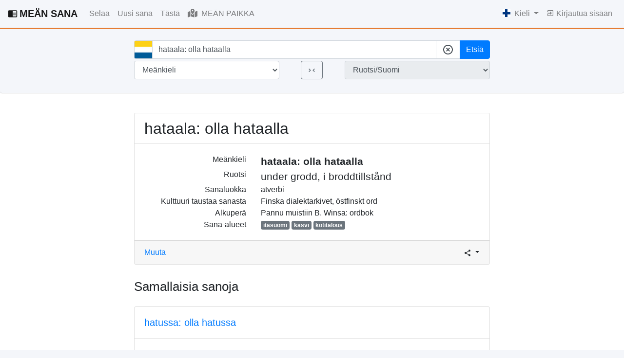

--- FILE ---
content_type: text/html; charset=utf-8
request_url: https://meankielensanakirja.com/fi/sana/id/3228
body_size: 21982
content:
<!doctype html>
<html lang="fi">

<head>
  <title>hataala: olla hataalla - MEÄN SANA Meänkielen sanakirja</title>
  <!-- Required meta tags -->
  <meta charset="utf-8">
  <meta name="viewport" content="width=device-width, initial-scale=1, shrink-to-fit=no">
  <link rel="icon" href="/static/favicon.svg" sizes="any" type="image/svg+xml">
  <meta name="description" content="Haettavissa oleva meänkieli-ruotsin kulttuurisanakirja verkossa, joka on avoin uusille sanoille. Tule etsimään ja osallistumaan Tornedaalin suomen kielen säilyttämiseen ja uudistamiseen!">
  <meta name="keywords" content="meänkieli, Tornedalin suomi, pohjoissuomi, ruotsi, sanakirja, sanasto">
  
    <link rel="alternate" hreflang="en" href="http://meankielensanakirja.com/en/sana/id/3228/">
  
    <link rel="alternate" hreflang="mk" href="http://meankielensanakirja.com/mk/sana/id/3228/">
  
    <link rel="alternate" hreflang="sv" href="http://meankielensanakirja.com/sv/sana/id/3228/">
  
    <link rel="alternate" hreflang="fi" href="http://meankielensanakirja.com/fi/sana/id/3228/">
  

  <!-- Bootstrap CSS -->
  <link rel="stylesheet" href="https://stackpath.bootstrapcdn.com/bootstrap/4.4.1/css/bootstrap.min.css" integrity="sha384-Vkoo8x4CGsO3+Hhxv8T/Q5PaXtkKtu6ug5TOeNV6gBiFeWPGFN9MuhOf23Q9Ifjh" crossorigin="anonymous">
  <link rel="stylesheet" href="https://cdn.jsdelivr.net/npm/bootstrap-select@1.13.14/dist/css/bootstrap-select.min.css">
  <link rel="stylesheet" href="//code.jquery.com/ui/1.12.1/themes/base/jquery-ui.css">
   
  <style>
    body {
    background-color: #F4F6FA;
    }
    .btn-light{
      background-color: white;
      border-color: #ced4da;
    }
    dt {
        font-weight: 200;
    }
    .form-clear {
      align-items: center;
      background: #cecece;
      border-radius: 50%;
      bottom: 8px;
      color: rgba(0, 0, 0, .54);
      cursor: pointer;
      display: flex;
      height: 24px;
      justify-content: center;
      position: absolute;
      right: 0;
      width: 24px;
      z-index: 10;
    }
    .input-group-text {
      background-color: white;
    }
    .ssh-widget a {
      color: #6c757d;
    }
    .user-box {
      border: 1px solid #E4E3EB;
      -webkit-border-radius: 4px;
      -moz-border-radius: 4px;
      border-radius: 4px;
      padding: 5px 10px;
      max-width: 200px;
      min-height: 58px;
      margin-right: 0;
      margin-left: auto;
      font-size: 0.8em;
    }
  </style>
  <!-- Google tag (gtag.js) -->
  <script async src="https://www.googletagmanager.com/gtag/js?id=UA-33887412-1"></script>
  <script>
    window.dataLayer = window.dataLayer || [];
    function gtag(){dataLayer.push(arguments);}
    gtag('js', new Date());

    gtag('config', 'UA-33887412-1');
  </script>
  <script>
    var lang = "fi"
    var flag_mean = "/static/meankieli.jpg"
    var flag_sv   = "/static/svenska-square.jpg"
    var flag_fi   = "/static/finska-square.jpg"
  </script>
</head>

<body>
  
  <nav class="navbar navbar-light navbar-expand-lg px-3" style="border-bottom: 2px solid #E3701F;">
    
    <a class="navbar-brand font-weight-bold" href="/fi/">
      <svg class="mb-1 mr-1" style="width:20px;height:20px" viewBox="0 0 24 24">
        <path fill="currentColor" d="M13,12H20V13.5H13M13,9.5H20V11H13M13,14.5H20V16H13M21,4H3A2,2 0 0,0 1,6V19A2,2 0 0,0 3,21H21A2,2 0 0,0 23,19V6A2,2 0 0,0 21,4M21,19H12V6H21" />
      </svg>MEÄN SANA</a>
    
    <button class="navbar-toggler float-xs-right" type="button" data-toggle="collapse" data-target="#navbarNav" aria-controls="navbarNav" aria-expanded="false" aria-label="Toggle navigation">
      <span class="navbar-toggler-icon"></span>
    </button>
    <div class="collapse navbar-collapse" id="navbarNav">
    <ul class="navbar-nav mr-auto">
      <li class="nav-item ">
        <a class="nav-link" href="/fi/advanced">
          Selaa
        </a>
      </li>
      <li class="nav-item ">
        <a class="nav-link" href="/fi/sana/add">
          Uusi sana
        </a>
      </li>
      <li class="nav-item ">
        <a class="nav-link" href="/fi/about">
          Tästä
        </a>
      </li>
      <li class="nav-item ">
        <a class="nav-link" href="/fi/map">
          <svg class="mb-1 mr-1" style="width:20px;height:20px" xmlns="http://www.w3.org/2000/svg" height="16" width="18" viewBox="0 0 576 512"><!--!Font Awesome Free 6.5.1 by @fontawesome - https://fontawesome.com License - https://fontawesome.com/license/free Copyright 2023 Fonticons, Inc.--><path fill="currentColor" d="M408 120c0 54.6-73.1 151.9-105.2 192c-7.7 9.6-22 9.6-29.6 0C241.1 271.9 168 174.6 168 120C168 53.7 221.7 0 288 0s120 53.7 120 120zm8 80.4c3.5-6.9 6.7-13.8 9.6-20.6c.5-1.2 1-2.5 1.5-3.7l116-46.4C558.9 123.4 576 135 576 152V422.8c0 9.8-6 18.6-15.1 22.3L416 503V200.4zM137.6 138.3c2.4 14.1 7.2 28.3 12.8 41.5c2.9 6.8 6.1 13.7 9.6 20.6V451.8L32.9 502.7C17.1 509 0 497.4 0 480.4V209.6c0-9.8 6-18.6 15.1-22.3l122.6-49zM327.8 332c13.9-17.4 35.7-45.7 56.2-77V504.3L192 449.4V255c20.5 31.3 42.3 59.6 56.2 77c20.5 25.6 59.1 25.6 79.6 0zM288 152a40 40 0 1 0 0-80 40 40 0 1 0 0 80z"/></svg>
          MEÄN PAIKKA
        </a>
      </li>
      
    </ul>
    <ul class="navbar-nav">
      <li class="nav-item dropdown">
        <a class="nav-link dropdown-toggle" href="#" id="navbarDropdownMenuLink" data-toggle="dropdown" aria-haspopup="true" aria-expanded="false">
          <!-- <svg style="width:24px;height:24px" viewBox="0 0 24 24">
            <path fill="currentColor" d="M16.36,14C16.44,13.34 16.5,12.68 16.5,12C16.5,11.32 16.44,10.66 16.36,10H19.74C19.9,10.64 20,11.31 20,12C20,12.69 19.9,13.36 19.74,14M14.59,19.56C15.19,18.45 15.65,17.25 15.97,16H18.92C17.96,17.65 16.43,18.93 14.59,19.56M14.34,14H9.66C9.56,13.34 9.5,12.68 9.5,12C9.5,11.32 9.56,10.65 9.66,10H14.34C14.43,10.65 14.5,11.32 14.5,12C14.5,12.68 14.43,13.34 14.34,14M12,19.96C11.17,18.76 10.5,17.43 10.09,16H13.91C13.5,17.43 12.83,18.76 12,19.96M8,8H5.08C6.03,6.34 7.57,5.06 9.4,4.44C8.8,5.55 8.35,6.75 8,8M5.08,16H8C8.35,17.25 8.8,18.45 9.4,19.56C7.57,18.93 6.03,17.65 5.08,16M4.26,14C4.1,13.36 4,12.69 4,12C4,11.31 4.1,10.64 4.26,10H7.64C7.56,10.66 7.5,11.32 7.5,12C7.5,12.68 7.56,13.34 7.64,14M12,4.03C12.83,5.23 13.5,6.57 13.91,8H10.09C10.5,6.57 11.17,5.23 12,4.03M18.92,8H15.97C15.65,6.75 15.19,5.55 14.59,4.44C16.43,5.07 17.96,6.34 18.92,8M12,2C6.47,2 2,6.5 2,12A10,10 0 0,0 12,22A10,10 0 0,0 22,12A10,10 0 0,0 12,2Z" />
          </svg> -->
          
          <img class="mb-1 mr-1" style="max-width: 16px; max-height: 16px;" src="/static/fi.ico">
          
          Kieli
        </a>
        <div class="dropdown-menu dropdown-menu-right" aria-labelledby="navbarDropdownMenuLink">
        
        <a class="dropdown-item" href="http://meankielensanakirja.com/sv/sana/id/3228">
          <img class="mb-1" style="max-width: 16px; max-height: 16px;" src="/static/sv.ico">
          Ruotsi
        </a>
        <a class="dropdown-item" href="http://meankielensanakirja.com/mk/sana/id/3228">
          <img class="mb-1" style="max-width: 16px; max-height: 16px;" src="/static/me.ico">
          Meänkieli
        </a>
        <a class="dropdown-item" href="http://meankielensanakirja.com/en/sana/id/3228">
          <img class="mb-1" style="max-width: 16px; max-height: 16px;" src="/static/eng.ico">
          Engelska
        </a>
        
        </div>

      </li>
        
        <li class="nav-item ">
          <a class="nav-link" href="/fi/login">
            <svg class="mb-1" style="width:16px;height:16px" viewBox="0 0 24 24">
              <path fill="currentColor" d="M19,3H5C3.89,3 3,3.89 3,5V9H5V5H19V19H5V15H3V19A2,2 0 0,0 5,21H19A2,2 0 0,0 21,19V5C21,3.89 20.1,3 19,3M10.08,15.58L11.5,17L16.5,12L11.5,7L10.08,8.41L12.67,11H3V13H12.67L10.08,15.58Z" />
            </svg>
            Kirjautua sisään
          </a>
          
        </li>
        
        

      </ul>
    </div>
    
    </nav>
<!-- 
    
            
            
              <div class="col-md-4 mx-auto my-3 alert alert-secondary alert-dismissible fade show" role="alert" id="cookie-consent-container">
                  <p>Denna websida använder kakor. Några används för statistik och andra av tredjepartsservice.</p>
                  <button id="cookie-consent" class="btn btn-primary">Tillåt kakor</button>
                  <button type="button" class="close" data-dismiss="alert" aria-label="Close">
                    <span aria-hidden="true">&times;</span>
                  </button>
                </div>
                <button type="button" class="close" data-dismiss="alert" aria-label="Close">
                  <span aria-hidden="true">&times;</span>
                </button>
              </div>

            <script>
                var fn = function () {
                    document.cookie = "cookie_consent=true";
                    document.getElementById('cookie-consent-container').hidden = true;
                };
                document.getElementById('cookie-consent').onclick = fn;
            </script>
     -->

    
      
    
    
     
     
  
  
    
    <!-- Some title -->
  <div class="jumbotron t-140 py-0 px-0  mb-0" style="background-color: #F4F6FA; border-bottom: 1px solid #D3D3D3">
    <div class="container px-0">
    <div class="row justify-content-lg-center pt-4 pb-4 mx-auto " style="max-width: 1140px;">
    
      
      <div class="col-lg-8 text-center">
        <form method="GET" action="/fi/">
            
          <input type="hidden" name="csrf_token" value="IjdkODMyYmZlNDY0ZTcyMjQ4NGI0ODVmNTNlMDlmOTBmNTE2ZGRmYTgi.aXA6Ww.tumnDQjOKdrMJ4B9fRicnDjnWhY"/>
          <div class="form-group-row  mb-1">
            
            
            <div class="input-group">
              <div class="input-group-prepend">
                <span class="input-group-text" id="basic-addon2" style="padding: 0 0;">
                  
                  <img  style="height: 36px; width: 36px;" id="flag-img" class="flag-img" src="/static/meankieli.jpg">
                  
                </span>
              </div>
              <input 
                 type="text" 
                 id="term" 
                 class="form-control" 
                 placeholder="Etsi 74 167 sanan joukosta "
                 autocomplete="off" 
                 name="term" 
                 value="hataala: olla hataalla"
                 >
                <div class="input-group-append">
                  <span class="input-group-text "  id="cleartheform">
                    <svg style="width:24px;height:24px" viewBox="0 0 24 24">
                    <path fill="currentColor" d="M12,20C7.59,20 4,16.41 4,12C4,7.59 7.59,4 12,4C16.41,4 20,7.59 20,12C20,16.41 16.41,20 12,20M12,2C6.47,2 2,6.47 2,12C2,17.53 6.47,22 12,22C17.53,22 22,17.53 22,12C22,6.47 17.53,2 12,2M14.59,8L12,10.59L9.41,8L8,9.41L10.59,12L8,14.59L9.41,16L12,13.41L14.59,16L16,14.59L13.41,12L16,9.41L14.59,8Z" />
                  </svg></span>
                  <button class="btn btn-primary btn-block" type="submit" name="search_btn" value="search">Etsiä</button>
                </div>
    
            </div>
            
            <input class="d-none" type="submit" name="search_btn" value="search"></input>
          </div>
          <div class="form-group-row  mb-1">
            <div class="row">
              <div class="col-5 pr-1">
                <select 
                        class="form-control" 
                        id="from_language" 
                        name="from_language" 
                        value="me "
                        >
                   
                  <option value="me" selected>Meänkieli</option>
                  <option value="sv" >Ruotsi</option>
                  <option value="fi" >Suomi</option>
                  
                  
                </select>
              </div>
              <div class="col-2 px-0">
                <button class="btn btn-outline-secondary" type="submit" name="search_btn" value="change_lang">
                  <svg style="width:19px;height:19px" viewBox="0 0 24 24">
                    <path fill="currentColor" d="M5.41,7.41L10,12L5.41,16.59L4,15.17L7.17,12L4,8.83L5.41,7.41M18.59,16.59L14,12L18.59,7.42L20,8.83L16.83,12L20,15.17L18.59,16.59Z" />
                  </svg>
                </button>
              </div>
              
              <div class="col-5 pl-1">
                <select class="form-control" id="to_language" readonly disabled>
                  <option value="me_sv"  selected>Ruotsi/Suomi</option>
                  <option value="sv_me" >Meänkieli</option>
                  <option value="fi_me" >Meänkieli</option>
                </select>
              </div>

            </div>
            
          </div>
          

        </form>
        <!-- <p class="mt-3">
          <a href="#">Avancerad sökning</a>
        </p> -->
      </div>
      
    </div>
  </div>
</div>
<div style="background-color: white;">
  <div class="container mt-0 pt-3">
    
<script>
  var wordid = 3228;
  var to_word = "Ruotsi"
  var mer_ord = "lisää"
</script>
<div class="row my-4 justify-content-lg-center"> 
  
  <div class="col-lg-8">
    <div class="card">
      
      <h2 class="card-title card-header bg-white">
        hataala: olla hataalla
      </h2>

      <div class="card-body" style="font-size:100%">
        
        
        <div class="row">
          <div class="col-4 text-right">
            Meänkieli
          </div>
          <div class="col font-weight-bold" style="font-size:130%">
            hataala: olla hataalla
          </div>
        </div>

        
        <div class="row">
          <div class="col-4 text-right">
            Ruotsi
          </div>
          <div class="col" style="font-size:130%">
            under grodd, i broddtillstånd
          </div>
        </div>
        

        


        
        <div class="row">
          <div class="col-4 text-right">
            Sanaluokka
          </div>
          <div class="col">
            
              
              
                
                  atverbi
                
              
            
            
          </div>
        </div>
        

        

         
        
        <div class="row">
          <div class="col-4 text-right">
            Kulttuuri taustaa sanasta
          </div>
          <div class="col">
            Finska dialektarkivet, östfinskt ord
          </div>
        </div>
        
        
        <div class="row">
          <div class="col-4 text-right">
            Alkuperä
          </div>
          <div class="col">
            
            
            Pannu muistiin B. Winsa: ordbok 
            
          </div>
        </div>
        

        
        
        <div class="row">
          <div class="col-4 text-right">
            Sana-alueet
          </div>
          <div class="col">
            
              
              <a href="/fi/advanced?submitted=True&amp;domaner=34"><span class="badge bg-secondary text-white">
                
                    itäsuomi
                
                </span></a>
              
            
              
              <a href="/fi/advanced?submitted=True&amp;domaner=13"><span class="badge bg-secondary text-white">
                
                    kasvi
                
                </span></a>
              
            
              
              <a href="/fi/advanced?submitted=True&amp;domaner=23"><span class="badge bg-secondary text-white">
                
                    kotitalous
                
                </span></a>
              
            
            
          </div>
        </div>
        
        

      </div>
      <div class="card-footer">
        <div class="row">
          <div class="col-md mr-auto">
            <a href="/fi/sana/edit/3228" class="text-mutetd">Muuta</a>
          </div>
          <div class="col-md d-flex justify-content-end">

            <div class="ssh-widget px-0 py-0">
              <div class="dropdown">
                <button class="btn btn-sm  dropdown-toggle px-0 py-0" type="button" id="dropdownMenuButton" data-toggle="dropdown" aria-haspopup="true" aria-expanded="false">
                  <svg style="width:16px;height:16px" viewBox="0 0 24 24">
                    <path fill="currentColor" d="M18,16.08C17.24,16.08 16.56,16.38 16.04,16.85L8.91,12.7C8.96,12.47 9,12.24 9,12C9,11.76 8.96,11.53 8.91,11.3L15.96,7.19C16.5,7.69 17.21,8 18,8A3,3 0 0,0 21,5A3,3 0 0,0 18,2A3,3 0 0,0 15,5C15,5.24 15.04,5.47 15.09,5.7L8.04,9.81C7.5,9.31 6.79,9 6,9A3,3 0 0,0 3,12A3,3 0 0,0 6,15C6.79,15 7.5,14.69 8.04,14.19L15.16,18.34C15.11,18.55 15.08,18.77 15.08,19C15.08,20.61 16.39,21.91 18,21.91C19.61,21.91 20.92,20.61 20.92,19A2.92,2.92 0 0,0 18,16.08Z" />
                </svg>
                </button>
                <div class="dropdown-menu dropdown-menu-right py-2 px-2" aria-labelledby="dropdownMenuButton" style="min-width: 7rem;">
                  
                  <a href="https://www.facebook.com/sharer/sharer.php?u=http://meankielensanakirja.com/fi/sana/id/3228&t=hataala: olla hataalla"
                    onclick="javascript:window.open(this.href, '', 'menubar=no,toolbar=no,resizable=yes,scrollbars=yes,height=300,width=600');return false;"
                    target="_blank" title="Share on Facebook">
                    <svg style="width:24px;height:24px" viewBox="0 0 24 24">
                    <path fill="currentColor" d="M12 2.04C6.5 2.04 2 6.53 2 12.06C2 17.06 5.66 21.21 10.44 21.96V14.96H7.9V12.06H10.44V9.85C10.44 7.34 11.93 5.96 14.22 5.96C15.31 5.96 16.45 6.15 16.45 6.15V8.62H15.19C13.95 8.62 13.56 9.39 13.56 10.18V12.06H16.34L15.89 14.96H13.56V21.96A10 10 0 0 0 22 12.06C22 6.53 17.5 2.04 12 2.04Z" />
                    </svg>
                  </a>
                  <a href="https://twitter.com/share?url=http://meankielensanakirja.com/fi/sana/id/3228&text=hataala: olla hataalla - MEÄN SANA"
                    onclick="javascript:window.open(this.href, '', 'menubar=no,toolbar=no,resizable=yes,scrollbars=yes,height=300,width=600');return false;"
                    target="_blank" title="Share on Twitter"><svg style="width:24px;height:24px" viewBox="0 0 24 24">
                      <path fill="currentColor" d="M22.46,6C21.69,6.35 20.86,6.58 20,6.69C20.88,6.16 21.56,5.32 21.88,4.31C21.05,4.81 20.13,5.16 19.16,5.36C18.37,4.5 17.26,4 16,4C13.65,4 11.73,5.92 11.73,8.29C11.73,8.63 11.77,8.96 11.84,9.27C8.28,9.09 5.11,7.38 3,4.79C2.63,5.42 2.42,6.16 2.42,6.94C2.42,8.43 3.17,9.75 4.33,10.5C3.62,10.5 2.96,10.3 2.38,10C2.38,10 2.38,10 2.38,10.03C2.38,12.11 3.86,13.85 5.82,14.24C5.46,14.34 5.08,14.39 4.69,14.39C4.42,14.39 4.15,14.36 3.89,14.31C4.43,16 6,17.26 7.89,17.29C6.43,18.45 4.58,19.13 2.56,19.13C2.22,19.13 1.88,19.11 1.54,19.07C3.44,20.29 5.7,21 8.12,21C16,21 20.33,14.46 20.33,8.79C20.33,8.6 20.33,8.42 20.32,8.23C21.16,7.63 21.88,6.87 22.46,6Z" />
                      </svg>
                  </a>
                  <a href="mailto:?&subject=&cc=&bcc=&body=http://meankielensanakirja.com/fi/sana/id/3228%0Ahataala: olla hataalla - MEÄN SANA"
                    onclick="javascript:window.open(this.href, '', 'menubar=no,toolbar=no,resizable=yes,scrollbars=yes,height=300,width=600');return false;"
                    target="_blank" title="Share via email">
                    <svg style="width:24px;height:24px" viewBox="0 0 24 24">
                      <path fill="currentColor" d="M13 19C13 15.69 15.69 13 19 13C20.1 13 21.12 13.3 22 13.81V6C22 4.89 21.1 4 20 4H4C2.89 4 2 4.89 2 6V18C2 19.11 2.9 20 4 20H13.09C13.04 19.67 13 19.34 13 19M4 8V6L12 11L20 6V8L12 13L4 8M20 22V20H16V18H20V16L23 19L20 22Z" />
                    </svg>
                  </a>

                </div>
              </div>
              
            </div>
          </div>
        </div>
        
      </div>
    </div>
  </div>
  
</div>


<div class="row justify-content-lg-center">
  <div class="col-lg-8">
    <h2 class="mb-4">
      <span style="font-size:80%">Samallaisia sanoja </span>
    </h2>
  </div>
  <div class="col-lg-8" id ="simwords">
  </div>
</div>
 



  </div>
</div>
  
  
  

    <footer class="footer pt-5" style="background-color: white;">
        <div class="container-fluid">
          <hr/>
            <p class="text-muted" style="padding-top: 20px;">
            Sivun on rakentanut <a href="/fi/about#junkka">Johan Junkka</a>                <br>
            © ja vastuullinen kustantaja <a href="/fi/about#winsa">Birger Winsa</a>.                <strong>Ota yhteyttä:</strong> <a href="mailto:birger.winsa@meankielenforlaaki.se" target="_blank">birger.winsa@meankielenforlaaki.se</a>.
            <br><a class="pull-right" href="#"><i class="icon-chevron-up"></i> top</a> 
            </p>
            
        </div>
      </footer>
    <!-- Optional JavaScript -->
    <!-- jQuery first, then Popper.js, then Bootstrap JS -->
    <!-- <script src="https://code.jquery.com/jquery-3.4.1.slim.min.js" integrity="sha384-J6qa4849blE2+poT4WnyKhv5vZF5SrPo0iEjwBvKU7imGFAV0wwj1yYfoRSJoZ+n" crossorigin="anonymous"></script> -->
    <script src="https://code.jquery.com/jquery-3.6.1.min.js" integrity="sha256-o88AwQnZB+VDvE9tvIXrMQaPlFFSUTR+nldQm1LuPXQ=" crossorigin="anonymous"></script>
    <script src="https://cdn.jsdelivr.net/npm/popper.js@1.16.0/dist/umd/popper.min.js" integrity="sha384-Q6E9RHvbIyZFJoft+2mJbHaEWldlvI9IOYy5n3zV9zzTtmI3UksdQRVvoxMfooAo" crossorigin="anonymous"></script>
    <script src="https://stackpath.bootstrapcdn.com/bootstrap/4.4.1/js/bootstrap.min.js" integrity="sha384-wfSDF2E50Y2D1uUdj0O3uMBJnjuUD4Ih7YwaYd1iqfktj0Uod8GCExl3Og8ifwB6" crossorigin="anonymous"></script>
    <script src="https://cdn.jsdelivr.net/npm/bootstrap-select@1.13.14/dist/js/bootstrap-select.min.js"></script>

    <script src="https://code.jquery.com/ui/1.12.1/jquery-ui.min.js"></script>

    <script src="/static/script.js" ></script>
     

</body>

</html>